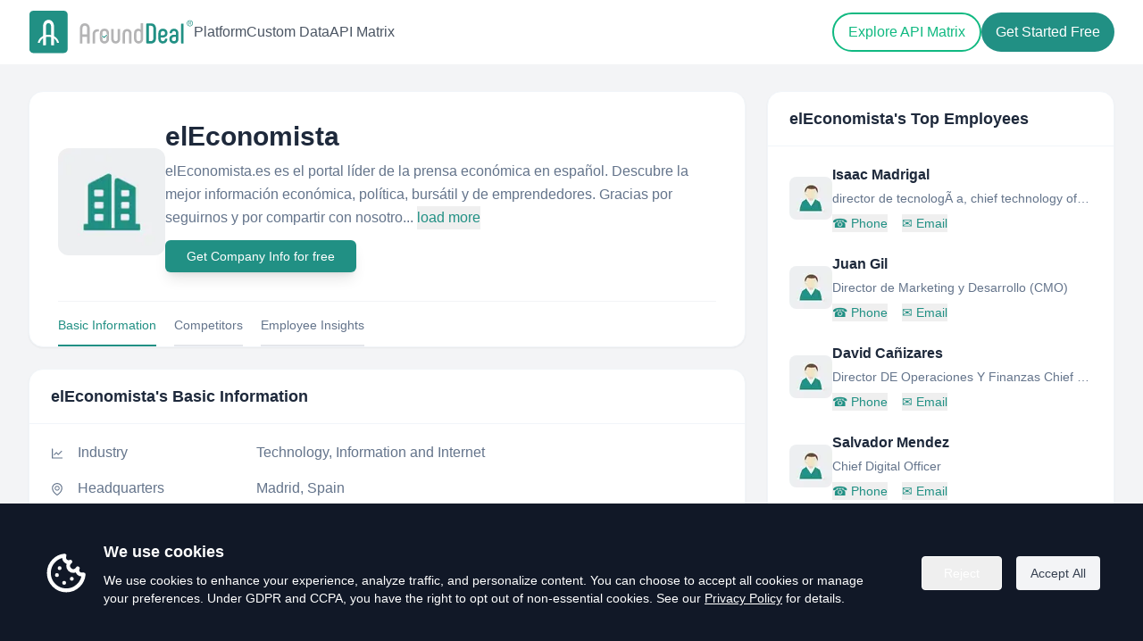

--- FILE ---
content_type: text/html; charset=utf-8
request_url: https://www.arounddeal.com/c/eleconomista/x1acmfjahb
body_size: 11663
content:
<!DOCTYPE html><html lang="en"><head><meta charSet="utf-8"/><meta name="viewport" content="width=device-width"/><meta name="author" content="AroundDeal"/><meta name="robots" content="INDEX,FOLLOW"/><title>elEconomista - Overview, Competitors &amp; Emplyee insight | AroundDeal</title><meta name="keywords" content="elEconomista,Employees,company database,b2b contact database,companies profiles,lead generators,generate sales,AroundDeal,arounddeal"/><meta name="description" content="Explore elEconomista(http://eleconomista.es) location in Spain, insights, industry and description. Discover related and similar companies, along with employees by title and much more."/><meta property="og:url" content="https://www.arounddeal.com/c/eleconomista/x1acmfjahb"/><meta property="og:type" content="website"/><meta property="og:title" content="elEconomista - Overview, Competitors &amp; Employee insights | AroundDeal"/><meta property="og:description" content="Explore elEconomista(http://eleconomista.es) location in Spain, insights, industry and description. Discover related and similar companies, along with employees by title and much more."/><meta property="og:image" content="https://www.arounddeal.com/img/pages/seo-avatar-company.png"/><meta property="og:image:alt" content="elEconomista Logo"/><meta property="og:locale" content="en"/><meta property="og:site_name" content="AroundDeal"/><meta property="og:keywords" content="elEconomista,Employees,company database,b2b contact database,companies profiles,lead generators,generate sales,AroundDeal,arounddeal"/><meta name="twitter:creator" content="@AroundDeal"/><meta name="twitter:site" content="@AroundDeal"/><meta name="twitter:card" content="summary_large_image"/><meta name="twitter:title" content="elEconomista - Overview, Competitors &amp; Emplyee insight | AroundDeal"/><link rel="icon" href="/favicon.ico"/><link rel="preload" href="/img/logo.svg" as="image" fetchPriority="high"/><meta name="next-head-count" content="22"/><link rel="preload" href="/_next/static/css/05f72d30c310bac1.css" as="style"/><link rel="stylesheet" href="/_next/static/css/05f72d30c310bac1.css" data-n-g=""/><noscript data-n-css=""></noscript><script defer="" nomodule="" src="/_next/static/chunks/polyfills-c67a75d1b6f99dc8.js"></script><script src="/_next/static/chunks/webpack-7d9db5a1bf24560d.js" defer=""></script><script src="/_next/static/chunks/framework-6c8598519c693321.js" defer=""></script><script src="/_next/static/chunks/main-0e761750e771d2f8.js" defer=""></script><script src="/_next/static/chunks/pages/_app-30849d9cea4f1dec.js" defer=""></script><script src="/_next/static/chunks/75fc9c18-4321f959804bd28d.js" defer=""></script><script src="/_next/static/chunks/1186-c0cfc6b7dc9819f6.js" defer=""></script><script src="/_next/static/chunks/2300-f5d9404371c92376.js" defer=""></script><script src="/_next/static/chunks/1889-08a4fcf35fdb6708.js" defer=""></script><script src="/_next/static/chunks/365-6eac0f0099f99337.js" defer=""></script><script src="/_next/static/chunks/9340-14f02198f5720278.js" defer=""></script><script src="/_next/static/chunks/5799-98ef50b2c3217c13.js" defer=""></script><script src="/_next/static/chunks/5260-0fca223ba7fa13ec.js" defer=""></script><script src="/_next/static/chunks/8123-1f2adb8cb7c9135f.js" defer=""></script><script src="/_next/static/chunks/pages/c/%5Bcname%5D/%5Bid%5D-35b61a1aeed29d35.js" defer=""></script><script src="/_next/static/yycp21tjErGCf8v1hzLC2/_buildManifest.js" defer=""></script><script src="/_next/static/yycp21tjErGCf8v1hzLC2/_ssgManifest.js" defer=""></script></head><body><div id="__next"><div class="css-169fua0 ant-app"><main><div class="bg-white"><header class="absolute z-50 w-full bg-transparent" style="top:0"><div class="container sm:mx-auto py-2 sm:px-6 lg:px-8"><div class="flex items-center justify-between mx-4 sm:mx-0 py-1"><div class="flex items-center gap-20"><a class="block w-[180px] sm:w-[185px]" href="/"><img alt="logo" fetchPriority="high" width="200" height="51" decoding="async" data-nimg="1" class="w-full h-auto" style="color:transparent" src="/img/logo.svg"/></a><nav class="hidden xl:flex items-center gap-8"><a class="text-base font-medium text-gray-600 hover:text-emerald-500" href="/platform">Platform</a><a class="text-base font-medium text-gray-600 hover:text-emerald-500" href="/custom-data">Custom Data</a><a class="text-base font-medium text-gray-600 hover:text-emerald-500" href="/api-matrix">API Matrix</a></nav></div><div class="flex items-center gap-3"><div class="hidden xl:flex items-center gap-3"><a class="px-4 py-2 2xl:px-6 2xl:py-2.5 text-base font-medium rounded-full border-2 transition text-emerald-500 hover:text-white hover:bg-emerald-500 border-emerald-500" href="/api-matrix">Explore API Matrix</a><a target="_blank" rel="noreferrer" id="gtm-top-register" class="px-4 py-2.5 2xl:px-6 2xl:py-3 text-base rounded-full font-medium transition text-white bg-primary hover:bg-teal-700" href="https://portal.arounddeal.com/signin">Get Started Free</a></div><button type="button" aria-label="Open menu" class="xl:hidden inline-flex h-10 w-10 items-center justify-center rounded-lg focus:outline-none focus:ring-2 focus:ring-primary/40 transition text-gray-600 hover:text-emerald-600"><span class="flex flex-col items-center justify-center gap-[6px]"><span class="block h-[2px] w-6 bg-current rounded-full"></span><span class="block h-[2px] w-6 bg-current rounded-full"></span><span class="block h-[2px] w-6 bg-current rounded-full"></span></span></button></div></div></div></header><div class="fixed inset-0 z-[1000] transition invisible pointer-events-none" aria-hidden="true"><div class="absolute inset-0 bg-black/40 transition-opacity opacity-0"></div><div class="absolute right-0 top-0 h-full w-[280px] sm:w-[300px] bg-white shadow-2xl transition-transform duration-200 translate-x-full" role="dialog" aria-modal="true"><div class="flex items-center justify-between px-5 py-4 border-b border-gray-100"><span class="text-base font-semibold text-gray-900">Menu</span><button type="button" aria-label="Close menu" class="rounded-lg p-2 hover:bg-gray-100"><span class="block h-[2px] w-5 bg-gray-700 rotate-45 translate-y-[1px]"></span><span class="block h-[2px] w-5 bg-gray-700 -rotate-45 -translate-y-[1px]"></span></button></div><div class="px-5 py-6 flex flex-col gap-4"><a class="text-base text-gray-800 hover:text-primary" href="/platform">Platform</a><a class="text-base text-gray-800 hover:text-primary" href="/custom-data">Custom Data</a><a class="text-base text-gray-800 hover:text-primary" href="/api-matrix">API Matrix</a><div class="pt-4 flex flex-col gap-3"><a class="inline-flex items-center justify-center rounded-full border-2 border-[#219084] px-5 py-2 text-base font-medium text-primary hover:bg-primary hover:text-white" href="/api-matrix">Explore API Matrix</a><a target="_blank" rel="noreferrer" class="inline-flex items-center justify-center rounded-full bg-primary px-5 py-2 text-base font-medium text-white hover:bg-primary/80e" href="https://portal.arounddeal.com/signin">Get Started Free</a></div></div></div></div></div><section class="w-full mt-[72px] pt-[30px] pb-[60px] bg-gray-100"><div class="mx-auto container max-w-[1400px] px-4 sm:px-6 lg:px-8"><div class="grid grid-cols-1 xl:grid-cols-12 gap-6"><div class="xl:col-span-8"><div class="rounded-2xl bg-white border border-slate-100 shadow-sm mb-6"><div class="px-8 pt-8"><div class="flex flex-col sm:flex-row items-center gap-6"><div class="shrink-0"><div class="h-[120px] w-[120px] rounded-xl bg-slate-100 overflow-hidden flex items-center justify-center"><img alt="elEconomista" loading="lazy" width="120" height="120" decoding="async" data-nimg="1" style="color:transparent" srcSet="/_next/image?url=https%3A%2F%2Fwww.arounddeal.com%2Fimg%2Fpages%2Fseo-avatar-company.png&amp;w=128&amp;q=75 1x, /_next/image?url=https%3A%2F%2Fwww.arounddeal.com%2Fimg%2Fpages%2Fseo-avatar-company.png&amp;w=256&amp;q=75 2x" src="/_next/image?url=https%3A%2F%2Fwww.arounddeal.com%2Fimg%2Fpages%2Fseo-avatar-company.png&amp;w=256&amp;q=75"/></div></div><div class="min-w-0 flex-1"><h1 class="text-2xl sm:text-3xl font-semibold text-slate-800 leading-tight">elEconomista</h1><p class="mt-2 text-base text-slate-500 leading-relaxed">elEconomista.es es el portal líder de la prensa económica en español. Descubre la mejor información económica, política, bursátil y de emprendedores. 
Gracias por seguirnos y por compartir con nosotro...<!-- --> <button class="text-[#219084] hover:text-[#29a598]" type="button">load more</button></p><div class="my-3"><button class="inline-flex w-full justify-center items-center shadow-lg rounded-md bg-[#219084] text-white hover:text-white hover:bg-[#29a598] px-6 py-2 text-sm sm:w-auto" type="button">Get Company Info for free</button></div></div></div><div class="flex items-center justify-start text-sm border-t border-gray-100 mt-5 space-x-5"><a class="cursor-pointer pt-4 pb-3 border-b-2 border-[#219084] text-[#219084] text-xs sm:text-sm hover:border-[#219084] hover:text-[#219084]">Basic Information</a><a class="cursor-pointer pt-4 pb-3 border-b-2 border-gray-200 text-slate-500 text-xs sm:text-sm hover:border-[#219084] hover:text-[#219084]">Competitors</a><a class="cursor-pointer pt-4 pb-3 border-b-2 border-gray-200 text-slate-500 text-xs sm:text-sm hover:border-[#219084] hover:text-[#219084]">Employee Insights</a></div></div></div><div class="space-y-6"><div id="company-information" class="rounded-2xl border border-slate-100 bg-white shadow-sm"><div class="border-b border-slate-100 px-6 py-4"><h2 class="text-lg font-semibold text-slate-800">elEconomista<!-- -->&#x27;s Basic Information</h2></div><div class="px-6 py-5 space-y-4"><div class="grid grid-cols-[auto_1fr] gap-x-4 gap-y-1 sm:items-center"><div class="text-slate-500 text-sm mt-[2px]"><span role="img" aria-label="line-chart" class="anticon anticon-line-chart"><svg viewBox="64 64 896 896" focusable="false" data-icon="line-chart" width="1em" height="1em" fill="currentColor" aria-hidden="true"><path d="M888 792H200V168c0-4.4-3.6-8-8-8h-56c-4.4 0-8 3.6-8 8v688c0 4.4 3.6 8 8 8h752c4.4 0 8-3.6 8-8v-56c0-4.4-3.6-8-8-8zM305.8 637.7c3.1 3.1 8.1 3.1 11.3 0l138.3-137.6L583 628.5c3.1 3.1 8.2 3.1 11.3 0l275.4-275.3c3.1-3.1 3.1-8.2 0-11.3l-39.6-39.6a8.03 8.03 0 00-11.3 0l-230 229.9L461.4 404a8.03 8.03 0 00-11.3 0L266.3 586.7a8.03 8.03 0 000 11.3l39.5 39.7z"></path></svg></span></div><div class="min-w-0"><div class="flex flex-col sm:flex-row sm:items-center sm:gap-4"><div class="text-base text-slate-500 shrink-0 min-w-[200px]">Industry</div><div class="text-base text-slate-500 break-words min-w-0">Technology, Information and Internet</div></div></div></div><div class="grid grid-cols-[auto_1fr] gap-x-4 gap-y-1 sm:items-center"><div class="text-slate-500 text-sm mt-[2px]"><span role="img" aria-label="environment" class="anticon anticon-environment"><svg viewBox="64 64 896 896" focusable="false" data-icon="environment" width="1em" height="1em" fill="currentColor" aria-hidden="true"><path d="M854.6 289.1a362.49 362.49 0 00-79.9-115.7 370.83 370.83 0 00-118.2-77.8C610.7 76.6 562.1 67 512 67c-50.1 0-98.7 9.6-144.5 28.5-44.3 18.3-84 44.5-118.2 77.8A363.6 363.6 0 00169.4 289c-19.5 45-29.4 92.8-29.4 142 0 70.6 16.9 140.9 50.1 208.7 26.7 54.5 64 107.6 111 158.1 80.3 86.2 164.5 138.9 188.4 153a43.9 43.9 0 0022.4 6.1c7.8 0 15.5-2 22.4-6.1 23.9-14.1 108.1-66.8 188.4-153 47-50.4 84.3-103.6 111-158.1C867.1 572 884 501.8 884 431.1c0-49.2-9.9-97-29.4-142zM512 880.2c-65.9-41.9-300-207.8-300-449.1 0-77.9 31.1-151.1 87.6-206.3C356.3 169.5 431.7 139 512 139s155.7 30.5 212.4 85.9C780.9 280 812 353.2 812 431.1c0 241.3-234.1 407.2-300 449.1zm0-617.2c-97.2 0-176 78.8-176 176s78.8 176 176 176 176-78.8 176-176-78.8-176-176-176zm79.2 255.2A111.6 111.6 0 01512 551c-29.9 0-58-11.7-79.2-32.8A111.6 111.6 0 01400 439c0-29.9 11.7-58 32.8-79.2C454 338.6 482.1 327 512 327c29.9 0 58 11.6 79.2 32.8C612.4 381 624 409.1 624 439c0 29.9-11.6 58-32.8 79.2z"></path></svg></span></div><div class="min-w-0"><div class="flex flex-col sm:flex-row sm:items-center sm:gap-4"><div class="text-base text-slate-500 shrink-0 min-w-[200px]">Headquarters</div><div class="text-base text-slate-500 break-words min-w-0">Madrid, Spain</div></div></div></div><div class="grid grid-cols-[auto_1fr] gap-x-4 gap-y-1 sm:items-center"><div class="text-slate-500 text-sm mt-[2px]"><span role="img" aria-label="global" class="anticon anticon-global"><svg viewBox="64 64 896 896" focusable="false" data-icon="global" width="1em" height="1em" fill="currentColor" aria-hidden="true"><path d="M854.4 800.9c.2-.3.5-.6.7-.9C920.6 722.1 960 621.7 960 512s-39.4-210.1-104.8-288c-.2-.3-.5-.5-.7-.8-1.1-1.3-2.1-2.5-3.2-3.7-.4-.5-.8-.9-1.2-1.4l-4.1-4.7-.1-.1c-1.5-1.7-3.1-3.4-4.6-5.1l-.1-.1c-3.2-3.4-6.4-6.8-9.7-10.1l-.1-.1-4.8-4.8-.3-.3c-1.5-1.5-3-2.9-4.5-4.3-.5-.5-1-1-1.6-1.5-1-1-2-1.9-3-2.8-.3-.3-.7-.6-1-1C736.4 109.2 629.5 64 512 64s-224.4 45.2-304.3 119.2c-.3.3-.7.6-1 1-1 .9-2 1.9-3 2.9-.5.5-1 1-1.6 1.5-1.5 1.4-3 2.9-4.5 4.3l-.3.3-4.8 4.8-.1.1c-3.3 3.3-6.5 6.7-9.7 10.1l-.1.1c-1.6 1.7-3.1 3.4-4.6 5.1l-.1.1c-1.4 1.5-2.8 3.1-4.1 4.7-.4.5-.8.9-1.2 1.4-1.1 1.2-2.1 2.5-3.2 3.7-.2.3-.5.5-.7.8C103.4 301.9 64 402.3 64 512s39.4 210.1 104.8 288c.2.3.5.6.7.9l3.1 3.7c.4.5.8.9 1.2 1.4l4.1 4.7c0 .1.1.1.1.2 1.5 1.7 3 3.4 4.6 5l.1.1c3.2 3.4 6.4 6.8 9.6 10.1l.1.1c1.6 1.6 3.1 3.2 4.7 4.7l.3.3c3.3 3.3 6.7 6.5 10.1 9.6 80.1 74 187 119.2 304.5 119.2s224.4-45.2 304.3-119.2a300 300 0 0010-9.6l.3-.3c1.6-1.6 3.2-3.1 4.7-4.7l.1-.1c3.3-3.3 6.5-6.7 9.6-10.1l.1-.1c1.5-1.7 3.1-3.3 4.6-5 0-.1.1-.1.1-.2 1.4-1.5 2.8-3.1 4.1-4.7.4-.5.8-.9 1.2-1.4a99 99 0 003.3-3.7zm4.1-142.6c-13.8 32.6-32 62.8-54.2 90.2a444.07 444.07 0 00-81.5-55.9c11.6-46.9 18.8-98.4 20.7-152.6H887c-3 40.9-12.6 80.6-28.5 118.3zM887 484H743.5c-1.9-54.2-9.1-105.7-20.7-152.6 29.3-15.6 56.6-34.4 81.5-55.9A373.86 373.86 0 01887 484zM658.3 165.5c39.7 16.8 75.8 40 107.6 69.2a394.72 394.72 0 01-59.4 41.8c-15.7-45-35.8-84.1-59.2-115.4 3.7 1.4 7.4 2.9 11 4.4zm-90.6 700.6c-9.2 7.2-18.4 12.7-27.7 16.4V697a389.1 389.1 0 01115.7 26.2c-8.3 24.6-17.9 47.3-29 67.8-17.4 32.4-37.8 58.3-59 75.1zm59-633.1c11 20.6 20.7 43.3 29 67.8A389.1 389.1 0 01540 327V141.6c9.2 3.7 18.5 9.1 27.7 16.4 21.2 16.7 41.6 42.6 59 75zM540 640.9V540h147.5c-1.6 44.2-7.1 87.1-16.3 127.8l-.3 1.2A445.02 445.02 0 00540 640.9zm0-156.9V383.1c45.8-2.8 89.8-12.5 130.9-28.1l.3 1.2c9.2 40.7 14.7 83.5 16.3 127.8H540zm-56 56v100.9c-45.8 2.8-89.8 12.5-130.9 28.1l-.3-1.2c-9.2-40.7-14.7-83.5-16.3-127.8H484zm-147.5-56c1.6-44.2 7.1-87.1 16.3-127.8l.3-1.2c41.1 15.6 85 25.3 130.9 28.1V484H336.5zM484 697v185.4c-9.2-3.7-18.5-9.1-27.7-16.4-21.2-16.7-41.7-42.7-59.1-75.1-11-20.6-20.7-43.3-29-67.8 37.2-14.6 75.9-23.3 115.8-26.1zm0-370a389.1 389.1 0 01-115.7-26.2c8.3-24.6 17.9-47.3 29-67.8 17.4-32.4 37.8-58.4 59.1-75.1 9.2-7.2 18.4-12.7 27.7-16.4V327zM365.7 165.5c3.7-1.5 7.3-3 11-4.4-23.4 31.3-43.5 70.4-59.2 115.4-21-12-40.9-26-59.4-41.8 31.8-29.2 67.9-52.4 107.6-69.2zM165.5 365.7c13.8-32.6 32-62.8 54.2-90.2 24.9 21.5 52.2 40.3 81.5 55.9-11.6 46.9-18.8 98.4-20.7 152.6H137c3-40.9 12.6-80.6 28.5-118.3zM137 540h143.5c1.9 54.2 9.1 105.7 20.7 152.6a444.07 444.07 0 00-81.5 55.9A373.86 373.86 0 01137 540zm228.7 318.5c-39.7-16.8-75.8-40-107.6-69.2 18.5-15.8 38.4-29.7 59.4-41.8 15.7 45 35.8 84.1 59.2 115.4-3.7-1.4-7.4-2.9-11-4.4zm292.6 0c-3.7 1.5-7.3 3-11 4.4 23.4-31.3 43.5-70.4 59.2-115.4 21 12 40.9 26 59.4 41.8a373.81 373.81 0 01-107.6 69.2z"></path></svg></span></div><div class="min-w-0"><div class="flex flex-col sm:flex-row sm:items-center sm:gap-4"><div class="text-base text-slate-500 shrink-0 min-w-[200px]">Website</div><div class="text-base text-slate-500 break-words min-w-0"><a class="text-primary hover:underline hover:text-primary break-words" href="http://eleconomista.es" target="_blank" rel="noopener noreferrer">http://eleconomista.es</a></div></div></div></div><div class="grid grid-cols-[auto_1fr] gap-x-4 gap-y-1 sm:items-center"><div class="text-slate-500 text-sm mt-[2px]"><span role="img" aria-label="linkedin" class="anticon anticon-linkedin"><svg viewBox="64 64 896 896" focusable="false" data-icon="linkedin" width="1em" height="1em" fill="currentColor" aria-hidden="true"><path d="M847.7 112H176.3c-35.5 0-64.3 28.8-64.3 64.3v671.4c0 35.5 28.8 64.3 64.3 64.3h671.4c35.5 0 64.3-28.8 64.3-64.3V176.3c0-35.5-28.8-64.3-64.3-64.3zm0 736c-447.8-.1-671.7-.2-671.7-.3.1-447.8.2-671.7.3-671.7 447.8.1 671.7.2 671.7.3-.1 447.8-.2 671.7-.3 671.7zM230.6 411.9h118.7v381.8H230.6zm59.4-52.2c37.9 0 68.8-30.8 68.8-68.8a68.8 68.8 0 10-137.6 0c-.1 38 30.7 68.8 68.8 68.8zm252.3 245.1c0-49.8 9.5-98 71.2-98 60.8 0 61.7 56.9 61.7 101.2v185.7h118.6V584.3c0-102.8-22.2-181.9-142.3-181.9-57.7 0-96.4 31.7-112.3 61.7h-1.6v-52.2H423.7v381.8h118.6V604.8z"></path></svg></span></div><div class="min-w-0"><div class="flex flex-col sm:flex-row sm:items-center sm:gap-4"><div class="text-base text-slate-500 shrink-0 min-w-[200px]">LinkedIn</div><div class="text-base text-slate-500 break-words min-w-0"><a class="text-primary hover:underline hover:text-primary break-words" target="_blank" href="https://www.linkedin.com/company/eleconomista/">https://www.linkedin.com/company/eleconomista/</a></div></div></div></div><div class="grid grid-cols-[auto_1fr] gap-x-4 gap-y-1 sm:items-center"><div class="text-slate-500 text-sm mt-[2px]"><span role="img" aria-label="calendar" class="anticon anticon-calendar"><svg viewBox="64 64 896 896" focusable="false" data-icon="calendar" width="1em" height="1em" fill="currentColor" aria-hidden="true"><path d="M880 184H712v-64c0-4.4-3.6-8-8-8h-56c-4.4 0-8 3.6-8 8v64H384v-64c0-4.4-3.6-8-8-8h-56c-4.4 0-8 3.6-8 8v64H144c-17.7 0-32 14.3-32 32v664c0 17.7 14.3 32 32 32h736c17.7 0 32-14.3 32-32V216c0-17.7-14.3-32-32-32zm-40 656H184V460h656v380zM184 392V256h128v48c0 4.4 3.6 8 8 8h56c4.4 0 8-3.6 8-8v-48h256v48c0 4.4 3.6 8 8 8h56c4.4 0 8-3.6 8-8v-48h128v136H184z"></path></svg></span></div><div class="min-w-0"><div class="flex flex-col sm:flex-row sm:items-center sm:gap-4"><div class="text-base text-slate-500 shrink-0 min-w-[200px]">Founded Year</div><div class="text-base text-slate-500 break-words min-w-0">2006</div></div></div></div><div class="grid grid-cols-[auto_1fr] gap-x-4 gap-y-1 sm:items-center"><div class="text-slate-500 text-sm mt-[2px]"><span role="img" aria-label="team" class="anticon anticon-team"><svg viewBox="64 64 896 896" focusable="false" data-icon="team" width="1em" height="1em" fill="currentColor" aria-hidden="true"><path d="M824.2 699.9a301.55 301.55 0 00-86.4-60.4C783.1 602.8 812 546.8 812 484c0-110.8-92.4-201.7-203.2-200-109.1 1.7-197 90.6-197 200 0 62.8 29 118.8 74.2 155.5a300.95 300.95 0 00-86.4 60.4C345 754.6 314 826.8 312 903.8a8 8 0 008 8.2h56c4.3 0 7.9-3.4 8-7.7 1.9-58 25.4-112.3 66.7-153.5A226.62 226.62 0 01612 684c60.9 0 118.2 23.7 161.3 66.8C814.5 792 838 846.3 840 904.3c.1 4.3 3.7 7.7 8 7.7h56a8 8 0 008-8.2c-2-77-33-149.2-87.8-203.9zM612 612c-34.2 0-66.4-13.3-90.5-37.5a126.86 126.86 0 01-37.5-91.8c.3-32.8 13.4-64.5 36.3-88 24-24.6 56.1-38.3 90.4-38.7 33.9-.3 66.8 12.9 91 36.6 24.8 24.3 38.4 56.8 38.4 91.4 0 34.2-13.3 66.3-37.5 90.5A127.3 127.3 0 01612 612zM361.5 510.4c-.9-8.7-1.4-17.5-1.4-26.4 0-15.9 1.5-31.4 4.3-46.5.7-3.6-1.2-7.3-4.5-8.8-13.6-6.1-26.1-14.5-36.9-25.1a127.54 127.54 0 01-38.7-95.4c.9-32.1 13.8-62.6 36.3-85.6 24.7-25.3 57.9-39.1 93.2-38.7 31.9.3 62.7 12.6 86 34.4 7.9 7.4 14.7 15.6 20.4 24.4 2 3.1 5.9 4.4 9.3 3.2 17.6-6.1 36.2-10.4 55.3-12.4 5.6-.6 8.8-6.6 6.3-11.6-32.5-64.3-98.9-108.7-175.7-109.9-110.9-1.7-203.3 89.2-203.3 199.9 0 62.8 28.9 118.8 74.2 155.5-31.8 14.7-61.1 35-86.5 60.4-54.8 54.7-85.8 126.9-87.8 204a8 8 0 008 8.2h56.1c4.3 0 7.9-3.4 8-7.7 1.9-58 25.4-112.3 66.7-153.5 29.4-29.4 65.4-49.8 104.7-59.7 3.9-1 6.5-4.7 6-8.7z"></path></svg></span></div><div class="min-w-0"><div class="flex flex-col sm:flex-row sm:items-center sm:gap-4"><div class="text-base text-slate-500 shrink-0 min-w-[200px]">Headcount</div><div class="text-base text-slate-500 break-words min-w-0"><span>201 - 500</span><button class="ml-2 inline text-primary hover:underline hover:text-primary" type="button">( View All )</button></div></div></div></div><div class="grid grid-cols-[auto_1fr] gap-x-4 gap-y-1 sm:items-center"><div class="text-slate-500 text-sm mt-[2px]"><span role="img" aria-label="tag" class="anticon anticon-tag"><svg viewBox="64 64 896 896" focusable="false" data-icon="tag" width="1em" height="1em" fill="currentColor" aria-hidden="true"><path d="M938 458.8l-29.6-312.6c-1.5-16.2-14.4-29-30.6-30.6L565.2 86h-.4c-3.2 0-5.7 1-7.6 2.9L88.9 557.2a9.96 9.96 0 000 14.1l363.8 363.8c1.9 1.9 4.4 2.9 7.1 2.9s5.2-1 7.1-2.9l468.3-468.3c2-2.1 3-5 2.8-8zM459.7 834.7L189.3 564.3 589 164.6 836 188l23.4 247-399.7 399.7zM680 256c-48.5 0-88 39.5-88 88s39.5 88 88 88 88-39.5 88-88-39.5-88-88-88zm0 120c-17.7 0-32-14.3-32-32s14.3-32 32-32 32 14.3 32 32-14.3 32-32 32z"></path></svg></span></div><div class="min-w-0"><div class="flex flex-col sm:flex-row sm:items-center sm:gap-4"><div class="text-base text-slate-500 shrink-0 min-w-[200px]">Specialties</div><div class="text-base text-slate-500 break-words min-w-0"><div class="flex flex-wrap gap-2"><span title="Información Económica" class="inline-flex items-center rounded-full bg-slate-100 px-2.5 py-1 text-xs text-slate-700">Información Económica</span><span title="Información sobre Mercados" class="inline-flex items-center rounded-full bg-slate-100 px-2.5 py-1 text-xs text-slate-700">Información sobre Mercados</span><span title="Bolsa" class="inline-flex items-center rounded-full bg-slate-100 px-2.5 py-1 text-xs text-slate-700">Bolsa</span><span title="Información política" class="inline-flex items-center rounded-full bg-slate-100 px-2.5 py-1 text-xs text-slate-700">Información política</span><span title="RRHH" class="inline-flex items-center rounded-full bg-slate-100 px-2.5 py-1 text-xs text-slate-700">RRHH</span><span title="Inversión" class="inline-flex items-center rounded-full bg-slate-100 px-2.5 py-1 text-xs text-slate-700">Inversión</span><span title="Emprendedores" class="inline-flex items-center rounded-full bg-slate-100 px-2.5 py-1 text-xs text-slate-700">Emprendedores</span><span title="Pymes" class="inline-flex items-center rounded-full bg-slate-100 px-2.5 py-1 text-xs text-slate-700">Pymes</span><span title="Jurídico" class="inline-flex items-center rounded-full bg-slate-100 px-2.5 py-1 text-xs text-slate-700">Jurídico</span><span title="Empresas" class="inline-flex items-center rounded-full bg-slate-100 px-2.5 py-1 text-xs text-slate-700">Empresas</span></div></div></div></div></div></div></div><div id="competitors" class="scroll-mt-24 rounded-2xl bg-white border border-slate-100 shadow-sm mb-6"><div class="px-6 py-4 border-b border-slate-100"><h2 class="text-lg font-semibold text-slate-800">elEconomista<!-- -->&#x27;s Competitors</h2></div><div class="px-6 py-5"><div class="grid grid-cols-1 sm:grid-cols-2 md:grid-cols-3 gap-4 sm:gap-5 mb-5"><div class="bg-white border border-gray-100 shadow-sm rounded-xl"><div class="p-3 flex flex-row"><div class="shrink-0 me-3"><img alt="Techie Tribes" loading="lazy" width="42" height="42" decoding="async" data-nimg="1" style="color:transparent;border-radius:8px" srcSet="/_next/image?url=%2Fimg%2Fpages%2Fseo-avatar-company.png&amp;w=48&amp;q=75 1x, /_next/image?url=%2Fimg%2Fpages%2Fseo-avatar-company.png&amp;w=96&amp;q=75 2x" src="/_next/image?url=%2Fimg%2Fpages%2Fseo-avatar-company.png&amp;w=96&amp;q=75"/></div><div class="flex-1 min-w-0"><h5 class="text-base font-semibold text-slate-800 truncate">Techie Tribes</h5><p class="text-sm text-slate-500 truncate mb-1">United States</p><button class="hover text-xs text-primary hover:underline truncate" type="button">View all employees</button></div></div></div><div class="bg-white border border-gray-100 shadow-sm rounded-xl"><div class="p-3 flex flex-row"><div class="shrink-0 me-3"><img alt="Graham Price Online" loading="lazy" width="42" height="42" decoding="async" data-nimg="1" style="color:transparent;border-radius:8px" srcSet="/_next/image?url=%2Fimg%2Fpages%2Fseo-avatar-company.png&amp;w=48&amp;q=75 1x, /_next/image?url=%2Fimg%2Fpages%2Fseo-avatar-company.png&amp;w=96&amp;q=75 2x" src="/_next/image?url=%2Fimg%2Fpages%2Fseo-avatar-company.png&amp;w=96&amp;q=75"/></div><div class="flex-1 min-w-0"><h5 class="text-base font-semibold text-slate-800 truncate">Graham Price Online</h5><p class="text-sm text-slate-500 truncate mb-1"></p><button class="hover text-xs text-primary hover:underline truncate" type="button">View all employees</button></div></div></div><div class="bg-white border border-gray-100 shadow-sm rounded-xl"><div class="p-3 flex flex-row"><div class="shrink-0 me-3"><img alt="Offf" loading="lazy" width="42" height="42" decoding="async" data-nimg="1" style="color:transparent;border-radius:8px" srcSet="/_next/image?url=%2Fimg%2Fpages%2Fseo-avatar-company.png&amp;w=48&amp;q=75 1x, /_next/image?url=%2Fimg%2Fpages%2Fseo-avatar-company.png&amp;w=96&amp;q=75 2x" src="/_next/image?url=%2Fimg%2Fpages%2Fseo-avatar-company.png&amp;w=96&amp;q=75"/></div><div class="flex-1 min-w-0"><h5 class="text-base font-semibold text-slate-800 truncate">Offf</h5><p class="text-sm text-slate-500 truncate mb-1"></p><button class="hover text-xs text-primary hover:underline truncate" type="button">View all employees</button></div></div></div><div class="bg-white border border-gray-100 shadow-sm rounded-xl"><div class="p-3 flex flex-row"><div class="shrink-0 me-3"><img alt="Blixr" loading="lazy" width="42" height="42" decoding="async" data-nimg="1" style="color:transparent;border-radius:8px" srcSet="/_next/image?url=%2Fimg%2Fpages%2Fseo-avatar-company.png&amp;w=48&amp;q=75 1x, /_next/image?url=%2Fimg%2Fpages%2Fseo-avatar-company.png&amp;w=96&amp;q=75 2x" src="/_next/image?url=%2Fimg%2Fpages%2Fseo-avatar-company.png&amp;w=96&amp;q=75"/></div><div class="flex-1 min-w-0"><h5 class="text-base font-semibold text-slate-800 truncate">Blixr</h5><p class="text-sm text-slate-500 truncate mb-1"></p><button class="hover text-xs text-primary hover:underline truncate" type="button">View all employees</button></div></div></div><div class="bg-white border border-gray-100 shadow-sm rounded-xl"><div class="p-3 flex flex-row"><div class="shrink-0 me-3"><img alt="Femoso" loading="lazy" width="42" height="42" decoding="async" data-nimg="1" style="color:transparent;border-radius:8px" srcSet="/_next/image?url=%2Fimg%2Fpages%2Fseo-avatar-company.png&amp;w=48&amp;q=75 1x, /_next/image?url=%2Fimg%2Fpages%2Fseo-avatar-company.png&amp;w=96&amp;q=75 2x" src="/_next/image?url=%2Fimg%2Fpages%2Fseo-avatar-company.png&amp;w=96&amp;q=75"/></div><div class="flex-1 min-w-0"><h5 class="text-base font-semibold text-slate-800 truncate">Femoso</h5><p class="text-sm text-slate-500 truncate mb-1">Hesse, Germany</p><button class="hover text-xs text-primary hover:underline truncate" type="button">View all employees</button></div></div></div></div><div class="my-3 text-center"><button class="inline-flex w-full justify-center items-center shadow-lg rounded-md bg-[#219084] text-white hover:text-white hover:bg-[#29a598] px-6 py-2 text-sm sm:w-auto" type="button">View All Competitors</button></div></div></div><div id="employee_chart" class="scroll-mt-24 rounded-2xl bg-white border border-slate-100 shadow-sm mb-6"><div class="px-6 py-4 border-b border-slate-100"><h2 class="text-lg font-semibold text-slate-800">Employee Insights</h2></div><div class="px-6 py-5"><div class="grid grid-cols-1 md:grid-cols-2 gap-6"><div><h3 class="text-sm font-semibold text-slate-800 mb-2">Employee Function</h3><div class="p-3"></div></div><div><h3 class="text-sm font-semibold text-slate-800 mb-2">Employee Location</h3><div class="p-3"></div></div></div><div class="my-3 text-center"><button class="inline-flex w-full justify-center items-center shadow-lg rounded-md bg-[#219084] text-white hover:text-white hover:bg-[#29a598] px-6 py-2 text-sm sm:w-auto" type="button">View Employee Insights</button></div></div></div></div></div><div class="xl:col-span-4"><div class="sticky top-4 z-[1] space-y-6"><div class="rounded-2xl bg-white border border-slate-100 shadow-sm"><div class="px-6 py-4 border-b border-slate-100"><h2 class="text-lg font-semibold text-slate-800">elEconomista<!-- -->&#x27;s Top Employees</h2></div><div class="px-6 py-5"><div class="space-y-6 mb-5"><div class="flex gap-4 flex-row justify-start items-center"><img alt="people" loading="lazy" width="48" height="48" decoding="async" data-nimg="1" class="shrink-0 rounded-lg" style="color:transparent" srcSet="/_next/image?url=%2Fimg%2Fpages%2Fseo-avatar.png&amp;w=48&amp;q=75 1x, /_next/image?url=%2Fimg%2Fpages%2Fseo-avatar.png&amp;w=96&amp;q=75 2x" src="/_next/image?url=%2Fimg%2Fpages%2Fseo-avatar.png&amp;w=96&amp;q=75"/><div class="min-w-0 flex-1"><div class="text-base font-semibold text-slate-800 truncate mb-1">Isaac Madrigal</div><div class="text-sm text-slate-500 truncate mb-2">director de tecnologÃ a, chief technology officer</div><div class="text-sm"><button class="text-primary hover:text-emerald-800 hover:underline mr-4" type="button"><span class="mr-1">☎</span>Phone</button><button class="text-primary hover:text-emerald-800 hover:underline" type="button"><span class="mr-1">✉</span>Email</button></div></div></div><div class="flex gap-4 flex-row justify-start items-center"><img alt="people" loading="lazy" width="48" height="48" decoding="async" data-nimg="1" class="shrink-0 rounded-lg" style="color:transparent" srcSet="/_next/image?url=%2Fimg%2Fpages%2Fseo-avatar.png&amp;w=48&amp;q=75 1x, /_next/image?url=%2Fimg%2Fpages%2Fseo-avatar.png&amp;w=96&amp;q=75 2x" src="/_next/image?url=%2Fimg%2Fpages%2Fseo-avatar.png&amp;w=96&amp;q=75"/><div class="min-w-0 flex-1"><div class="text-base font-semibold text-slate-800 truncate mb-1">Juan Gil</div><div class="text-sm text-slate-500 truncate mb-2">Director de Marketing y Desarrollo (CMO)</div><div class="text-sm"><button class="text-primary hover:text-emerald-800 hover:underline mr-4" type="button"><span class="mr-1">☎</span>Phone</button><button class="text-primary hover:text-emerald-800 hover:underline" type="button"><span class="mr-1">✉</span>Email</button></div></div></div><div class="flex gap-4 flex-row justify-start items-center"><img alt="people" loading="lazy" width="48" height="48" decoding="async" data-nimg="1" class="shrink-0 rounded-lg" style="color:transparent" srcSet="/_next/image?url=%2Fimg%2Fpages%2Fseo-avatar.png&amp;w=48&amp;q=75 1x, /_next/image?url=%2Fimg%2Fpages%2Fseo-avatar.png&amp;w=96&amp;q=75 2x" src="/_next/image?url=%2Fimg%2Fpages%2Fseo-avatar.png&amp;w=96&amp;q=75"/><div class="min-w-0 flex-1"><div class="text-base font-semibold text-slate-800 truncate mb-1">David Cañizares</div><div class="text-sm text-slate-500 truncate mb-2">Director DE Operaciones Y Finanzas Chief Creative Officer AND Chief Financial Officer</div><div class="text-sm"><button class="text-primary hover:text-emerald-800 hover:underline mr-4" type="button"><span class="mr-1">☎</span>Phone</button><button class="text-primary hover:text-emerald-800 hover:underline" type="button"><span class="mr-1">✉</span>Email</button></div></div></div><div class="flex gap-4 flex-row justify-start items-center"><img alt="people" loading="lazy" width="48" height="48" decoding="async" data-nimg="1" class="shrink-0 rounded-lg" style="color:transparent" srcSet="/_next/image?url=%2Fimg%2Fpages%2Fseo-avatar.png&amp;w=48&amp;q=75 1x, /_next/image?url=%2Fimg%2Fpages%2Fseo-avatar.png&amp;w=96&amp;q=75 2x" src="/_next/image?url=%2Fimg%2Fpages%2Fseo-avatar.png&amp;w=96&amp;q=75"/><div class="min-w-0 flex-1"><div class="text-base font-semibold text-slate-800 truncate mb-1">Salvador Mendez</div><div class="text-sm text-slate-500 truncate mb-2">Chief Digital Officer</div><div class="text-sm"><button class="text-primary hover:text-emerald-800 hover:underline mr-4" type="button"><span class="mr-1">☎</span>Phone</button><button class="text-primary hover:text-emerald-800 hover:underline" type="button"><span class="mr-1">✉</span>Email</button></div></div></div><div class="flex gap-4 flex-row justify-start items-center"><img alt="people" loading="lazy" width="48" height="48" decoding="async" data-nimg="1" class="shrink-0 rounded-lg" style="color:transparent" srcSet="/_next/image?url=%2Fimg%2Fpages%2Fseo-avatar.png&amp;w=48&amp;q=75 1x, /_next/image?url=%2Fimg%2Fpages%2Fseo-avatar.png&amp;w=96&amp;q=75 2x" src="/_next/image?url=%2Fimg%2Fpages%2Fseo-avatar.png&amp;w=96&amp;q=75"/><div class="min-w-0 flex-1"><div class="text-base font-semibold text-slate-800 truncate mb-1">Julio Carrera</div><div class="text-sm text-slate-500 truncate mb-2">General Manager</div><div class="text-sm"><button class="text-primary hover:text-emerald-800 hover:underline mr-4" type="button"><span class="mr-1">☎</span>Phone</button><button class="text-primary hover:text-emerald-800 hover:underline" type="button"><span class="mr-1">✉</span>Email</button></div></div></div></div><div class="my-3 text-center"><button currentCompany="elEconomista" class="inline-flex w-full justify-center items-center shadow-lg rounded-md bg-[#219084] text-white hover:text-white hover:bg-[#29a598] px-6 py-2 text-sm sm:w-auto" type="button">Find More Employees</button></div></div></div><div class="rounded-2xl overflow-hidden bg-cover bg-center p-5 min-h-[296px]" style="background-image:url(/img/pages/blog-background.png)"><h3 class="text-xl font-semibold text-white leading-snug">Find Your Next Customer with Better Data</h3><p class="mt-3 text-sm text-white/90 leading-relaxed">Get access to over 160 million contacts and companies&#x27; information in AroundDeal&#x27;s B2B database, quickly build highly targeted prospect lists and directly reach the buying committee.</p><button class="mt-4 inline-flex items-center rounded-full bg-white px-4 py-2 text-xs font-semibold text-slate-800 hover:bg-white/90" type="button">Start for Free</button><div class="mt-4 text-xs text-white/90 space-y-1"><div class="flex items-center gap-2"><span>⭐</span><span>Top-ranked on G2 Crowd</span></div><div class="flex items-center gap-2"><span>🛡️</span><span>GDPR compliant</span><span class="opacity-70">•</span><span>Cancel anytime</span></div><div class="flex items-center gap-2"><span>✨</span><span>Free credits every month!</span></div></div></div></div></div></div></div><section class="mx-auto container max-w-[1400px] px-4 sm:px-6 lg:px-8"><div class="mt-8 rounded-2xl bg-white border border-slate-100 shadow-sm"><div class="px-6 py-4 border-b border-slate-100"><h2 class="text-lg font-semibold text-slate-800">Frequently Asked Questions Regarding <!-- -->elEconomista</h2></div><div class="px-6 py-5"><div class="space-y-5 mb-5"><div class="rounded-xl bg-white p-4 border border-slate-200 border-l-4 border-l-emerald-500"><h3 class="font-semibold text-slate-800">Where is elEconomista&#x27;s headquarter located?</h3><div class="mt-2 text-sm text-slate-500">elEconomista&#x27;s headquarter are located at Spain.</div></div><div class="rounded-xl bg-white p-4 border border-slate-200 border-l-4 border-l-emerald-500"><h3 class="font-semibold text-slate-800">How many employees does elEconomista have?</h3><div class="mt-2 text-sm text-slate-500">elEconomista has 201 - 500 employees.</div></div><div class="rounded-xl bg-white p-4 border border-slate-200 border-l-4 border-l-emerald-500"><h3 class="font-semibold text-slate-800">What is elEconomista&#x27;s official website?</h3><div class="mt-2 text-sm text-slate-500">elEconomista&#x27;s official website is http://eleconomista.es</div></div><div class="rounded-xl bg-white p-4 border border-slate-200 border-l-4 border-l-emerald-500"><h3 class="font-semibold text-slate-800">What industry does elEconomista belong to?</h3><div class="mt-2 text-sm text-slate-500">elEconomista<!-- --> is in the industry of<!-- --> <span class="inline-flex items-center rounded-full bg-slate-100 px-2 py-0.5 text-xs text-slate-500 mr-2">Technology, Information and Internet</span><span class="inline-flex items-center rounded-full bg-slate-100 px-2 py-0.5 text-xs text-slate-500 mr-2">Online Audio and Video Media</span></div></div><div class="rounded-xl bg-white p-4 border border-slate-200 border-l-4 border-l-emerald-500"><h3 class="font-semibold text-slate-800">What does elEconomista do?</h3><div class="mt-2 text-sm text-slate-500">elEconomista.es es el portal líder de la prensa económica en español. Descubre la mejor información económica, política, bursátil y de emprendedores. 
Gracias por seguirnos y por compartir con nosotro...</div></div><div class="rounded-xl bg-white p-4 border border-slate-200 border-l-4 border-l-emerald-500"><h3 class="font-semibold text-slate-800">What specialty does elEconomista have?</h3><div class="mt-2"><span class="inline-flex items-center rounded-full bg-slate-100 px-2 py-0.5 text-xs text-slate-500 mr-2 mb-2" style="white-space:break-spaces">Información Económica</span><span class="inline-flex items-center rounded-full bg-slate-100 px-2 py-0.5 text-xs text-slate-500 mr-2 mb-2" style="white-space:break-spaces">Información sobre Mercados</span><span class="inline-flex items-center rounded-full bg-slate-100 px-2 py-0.5 text-xs text-slate-500 mr-2 mb-2" style="white-space:break-spaces">Bolsa</span><span class="inline-flex items-center rounded-full bg-slate-100 px-2 py-0.5 text-xs text-slate-500 mr-2 mb-2" style="white-space:break-spaces">Información política</span><span class="inline-flex items-center rounded-full bg-slate-100 px-2 py-0.5 text-xs text-slate-500 mr-2 mb-2" style="white-space:break-spaces">RRHH</span><span class="inline-flex items-center rounded-full bg-slate-100 px-2 py-0.5 text-xs text-slate-500 mr-2 mb-2" style="white-space:break-spaces">Inversión</span><span class="inline-flex items-center rounded-full bg-slate-100 px-2 py-0.5 text-xs text-slate-500 mr-2 mb-2" style="white-space:break-spaces">Emprendedores</span><span class="inline-flex items-center rounded-full bg-slate-100 px-2 py-0.5 text-xs text-slate-500 mr-2 mb-2" style="white-space:break-spaces">Pymes</span><span class="inline-flex items-center rounded-full bg-slate-100 px-2 py-0.5 text-xs text-slate-500 mr-2 mb-2" style="white-space:break-spaces">Jurídico</span><span class="inline-flex items-center rounded-full bg-slate-100 px-2 py-0.5 text-xs text-slate-500 mr-2 mb-2" style="white-space:break-spaces">Empresas</span></div></div></div><div class="my-3 text-center"><button class="inline-flex w-full justify-center items-center shadow-lg rounded-md bg-[#219084] text-white hover:text-white hover:bg-[#29a598] px-6 py-2 text-sm sm:w-auto" type="button">View More Information</button></div></div></div></section></section><section class="bg-[#0fb277]"><div class="mx-auto container max-w-[1400px] px-4 sm:px-6 lg:px-8"><div class="relative z-10 overflow-hidden rounded"><div class="-mx-4 flex flex-wrap items-center"><div class="w-full px-4 lg:w-1/2 pt-12 md:py-12"><div class="w-full px-4"><div class="mx-auto max-w-[800px]"><h3 class="mb-5 text-3xl font-semibold leading-tight text-white md:text-[40px]/[48px]">Connect with anyone with AroundDeal today!</h3><div class="mb-8 text-lg leading-relaxed text-white">Whether you&#x27;re looking to connect with key decision-makers or making remote or global hires, we&#x27;ve got you covered.</div><div class="flex w-full xl:w-10/12 2xl:w-2/3 sm:flex-row flex-col sm:space-x-4 sm:space-y-0 space-y-4 items-end"><a target="_blank" class="rounded-md bg-yellow-300 text-sm sm:text-base px-5 py-3 font-medium text-dark duration-300 hover:text-gray-900 hover:bg-yellow-400" href="https://portal.arounddeal.com/signin">Start for Free</a></div></div></div></div><div class="w-full px-4 lg:w-1/2"><img alt="cta" loading="lazy" width="770" height="1200" decoding="async" data-nimg="1" style="color:transparent" srcSet="/_next/image?url=%2Fimg%2Fpages%2Fcta-home.png&amp;w=828&amp;q=75 1x, /_next/image?url=%2Fimg%2Fpages%2Fcta-home.png&amp;w=1920&amp;q=75 2x" src="/_next/image?url=%2Fimg%2Fpages%2Fcta-home.png&amp;w=1920&amp;q=75"/></div></div></div></div></section><footer class=""><div class="mx-auto container px-4 sm:px-6 lg:px-8"><div class="grid grid-cols-1 sm:grid-cols-2 md:grid-cols-4 xl:grid-cols-5 gap-4 sm:gap-8 py-8 bg-white sm:py-10 md:py-12 space-y-5"><div class="col-span-2"><a class="py-1 inline-block" href="/"><img alt="logo" fetchPriority="high" width="180" height="47" decoding="async" data-nimg="1" class="header-logo" style="color:transparent" src="/img/logo.svg"/></a><p class="text-base text-gray-500 mt-3">AroundDeal is a global B2B data platform built for the AI era. We help companies access and use high-quality business data at scale-through a self-serve platform, scalable custom datasets, and real-time APIs.</p></div><div class="w-full"><div class="mb-3"><h3 class="mb-5 text-sm font-semibold text-gray-400 uppercase tracking-[0.12em]"> <!-- -->Data Solutions<!-- --> </h3><ul class="space-y-3 text-gray-600 font-medium"><li><a class="text-base text-body-color hover:text-emerald-500 hover:underline" href="/platform">Platform</a> </li><li><a class="text-base text-body-color hover:text-emerald-500 hover:underline" href="/custom-data">Custom Data</a></li><li><a class="text-base text-body-color hover:text-emerald-500 hover:underline" href="/api-matrix">API Matrix</a></li></ul></div></div><div class="w-full"><div class="mb-3"><h3 class="mb-5 text-sm font-semibold text-gray-400 uppercase tracking-[0.12em]"> <!-- -->Resources<!-- --> </h3><ul class="space-y-3 text-gray-600 font-medium"><li><a class="text-base text-body-color hover:text-emerald-500 hover:underline" href="/blog">Blog</a></li></ul></div></div><div><h3 class="mb-5 text-sm font-semibold text-gray-400 uppercase tracking-[0.12em]">Follow Us</h3><div class="flex items-center space-x-3 mb-3"><div class="d-inline-block"><a target="_blank" rel="noreferrer" href="https://www.facebook.com/AroundDeal-103258041251209"><svg class="w-6 h-6 text-gray-800" aria-hidden="true" xmlns="http://www.w3.org/2000/svg" width="24" height="24" fill="currentColor" viewBox="0 0 24 24"><path fill-rule="evenodd" d="M13.135 6H15V3h-1.865a4.147 4.147 0 0 0-4.142 4.142V9H7v3h2v9.938h3V12h2.021l.592-3H12V6.591A.6.6 0 0 1 12.592 6h.543Z" clip-rule="evenodd"></path></svg></a></div><div class="d-inline-block"><a target="_blank" rel="noreferrer" href="https://twitter.com/AroundDeal"><svg class="w-5 h-5 text-gray-800" aria-hidden="true" xmlns="http://www.w3.org/2000/svg" width="22" height="22" fill="currentColor" viewBox="0 0 24 24"><path d="M13.795 10.533 20.68 2h-3.073l-5.255 6.517L7.69 2H1l7.806 10.91L1.47 22h3.074l5.705-7.07L15.31 22H22l-8.205-11.467Zm-2.38 2.95L9.97 11.464 4.36 3.627h2.31l4.528 6.317 1.443 2.02 6.018 8.409h-2.31l-4.934-6.89Z"></path></svg></a></div><div class="d-inline-block"><a target="_blank" rel="noreferrer" href="https://www.linkedin.com/company/arounddeal/"><svg class="w-7 h-7 text-gray-800" aria-hidden="true" xmlns="http://www.w3.org/2000/svg" width="24" height="24" fill="currentColor" viewBox="0 0 24 24"><path fill-rule="evenodd" d="M12.51 8.796v1.697a3.738 3.738 0 0 1 3.288-1.684c3.455 0 4.202 2.16 4.202 4.97V19.5h-3.2v-5.072c0-1.21-.244-2.766-2.128-2.766-1.827 0-2.139 1.317-2.139 2.676V19.5h-3.19V8.796h3.168ZM7.2 6.106a1.61 1.61 0 0 1-.988 1.483 1.595 1.595 0 0 1-1.743-.348A1.607 1.607 0 0 1 5.6 4.5a1.601 1.601 0 0 1 1.6 1.606Z" clip-rule="evenodd"></path><path d="M7.2 8.809H4V19.5h3.2V8.809Z"></path></svg></a></div><div class="d-inline-block"><a target="_blank" rel="noreferrer" href="https://www.g2.com/products/arounddeal/reviews"><img alt="g2crowd" loading="lazy" width="22" height="22" decoding="async" data-nimg="1" style="color:transparent" src="/img/icons/g2.svg"/></a></div><div class="d-inline-block"><a target="_blank" rel="noreferrer" href="https://www.youtube.com/@arounddeal"><svg class="w-6 h-6 text-gray-800" aria-hidden="true" xmlns="http://www.w3.org/2000/svg" width="24" height="24" fill="currentColor" viewBox="0 0 24 24"><path fill-rule="evenodd" d="M21.7 8.037a4.26 4.26 0 0 0-.789-1.964 2.84 2.84 0 0 0-1.984-.839c-2.767-.2-6.926-.2-6.926-.2s-4.157 0-6.928.2a2.836 2.836 0 0 0-1.983.839 4.225 4.225 0 0 0-.79 1.965 30.146 30.146 0 0 0-.2 3.206v1.5a30.12 30.12 0 0 0 .2 3.206c.094.712.364 1.39.784 1.972.604.536 1.38.837 2.187.848 1.583.151 6.731.2 6.731.2s4.161 0 6.928-.2a2.844 2.844 0 0 0 1.985-.84 4.27 4.27 0 0 0 .787-1.965 30.12 30.12 0 0 0 .2-3.206v-1.516a30.672 30.672 0 0 0-.202-3.206Zm-11.692 6.554v-5.62l5.4 2.819-5.4 2.801Z" clip-rule="evenodd"></path></svg></a></div></div></div></div><div class="border-t border-stroke py-5 dark:border-dark-3"><div class="-mx-4 flex flex-wrap"><div class="order-last w-full px-4 lg:order-first lg:w-1/2"><div class="mt-2 sm:mt-0"><p class="text-center text-sm text-gray-500 dark:text-dark-6 lg:text-left">© <!-- -->2026<!-- --> AroundDeal Holdings Limited. All rights reserved.</p></div></div><div class="w-full px-4 lg:w-1/2"><div class="flex flex-col sm:flex-row items-center justify-center lg:justify-end"><a class="mx-2 text-base sm:text-sm hover:underline text-gray-500 hover:text-emerald-500 my-2 sm:my-0" href="/privacy-center/privacy-policy">Privacy Policy</a><a class="mx-2 text-base sm:text-sm hover:underline text-gray-500 hover:text-emerald-500 my-2 sm:my-0" href="/terms">Terms of Use</a><a class="mx-2 text-base sm:text-sm hover:underline text-gray-500 hover:text-emerald-500 my-2 sm:my-0" href="/remove-profile">Do Not Sell My Personal Info</a></div></div></div></div></div></footer></main></div></div><script id="__NEXT_DATA__" type="application/json">{"props":{"pageProps":{"companyData":{"company":{"id":"x1acmfjahb","name":"elEconomista","slug":"eleconomista","logo":"","industry":["Technology, Information and Internet","Online Audio and Video Media"],"specialty":["Información Económica","Información sobre Mercados","Bolsa","Información política","RRHH","Inversión","Emprendedores","Pymes","Jurídico","Empresas"],"employee":"201 - 500","founded_year":2006,"location":"Madrid, Spain","country":"Spain","linkedin_key":"eleconomista","linkedin_url":"https://www.linkedin.com/company/eleconomista/","website_home":"http://eleconomista.es","overview":"elEconomista.es es el portal líder de la prensa económica en español. Descubre la mejor información económica, política, bursátil y de emprendedores. \nGracias por seguirnos y por compartir con nosotros.","intro":"elEconomista.es es el portal líder de la prensa económica en español. Descubre l","overview_simple":"elEconomista.es es el portal líder de la prensa económica en español. Descubre la mejor información económica, política, bursátil y de emprendedores. \nGracias por seguirnos y por compartir con nosotro..."},"employees":[{"id":"s0ubhupnep","slug":"isaac-madrigal","name":"Isaac Madrigal","title":"director de tecnologÃ a, chief technology officer"},{"id":"d1abgxmqvd","slug":"juan-gil","name":"Juan Gil","title":"Director de Marketing y Desarrollo (CMO)"},{"id":"j2lbkqopie","slug":"david-canizares","name":"David Cañizares","title":"Director DE Operaciones Y Finanzas Chief Creative Officer AND Chief Financial Officer"},{"id":"x8fjacuhca","slug":"salvador-mendez","name":"Salvador Mendez","title":"Chief Digital Officer"},{"id":"j3mzicjyrg","slug":"julio-carrera","name":"Julio Carrera","title":"General Manager"}],"competitors":[{"id":"r7xjlrgpem","slug":"techie-tribes","name":"Techie Tribes","logo":"","location":"United States"},{"id":"t0apjwtidb","slug":"graham-price-online","name":"Graham Price Online","logo":"","location":""},{"id":"m4ieemaqrh","slug":"offf","name":"Offf","logo":"","location":""},{"id":"q7bderlwcq","slug":"blixr","name":"Blixr","logo":"","location":""},{"id":"y1anyqruti","slug":"femoso","name":"Femoso","logo":"","location":"Hesse, Germany"}],"employee_function":{"keys":["General Management","Marketing","Research","Others"],"values":[35,19,11,35]},"employee_country":{"keys":["Spain","United States","Mexico","Others"],"values":[94,1,1,4]},"description":"Explore elEconomista(http://eleconomista.es) location in Spain, insights, industry and description. Discover related and similar companies, along with employees by title and much more.","keywords":"elEconomista,Employees,company database,b2b contact database,companies profiles,lead generators,generate sales,AroundDeal,arounddeal"},"keywordsData":["business mail address","email marketing business"]},"__N_SSP":true},"page":"/c/[cname]/[id]","query":{"cname":"eleconomista","id":"x1acmfjahb"},"buildId":"yycp21tjErGCf8v1hzLC2","isFallback":false,"isExperimentalCompile":false,"gssp":true,"locale":"en","locales":["en"],"defaultLocale":"en","scriptLoader":[{"id":"aroundDeal-visitor","strategy":"afterInteractive","children":"\n                        (function (tk) {window.advt = window.advt || function () {(advt._q = advt._q || []).push([].slice.call(arguments));};(function (d, s) {function ce(src) {var cs = d.createElement(s);cs.src = src;cs.async = 1;d.body.appendChild(cs);};ce('https://wa.arounddeal.com/wv/v1_' + tk + '.js');})(document, 'script');})('xaeyodyeelncbigg');\n                    "}]}</script></body></html>